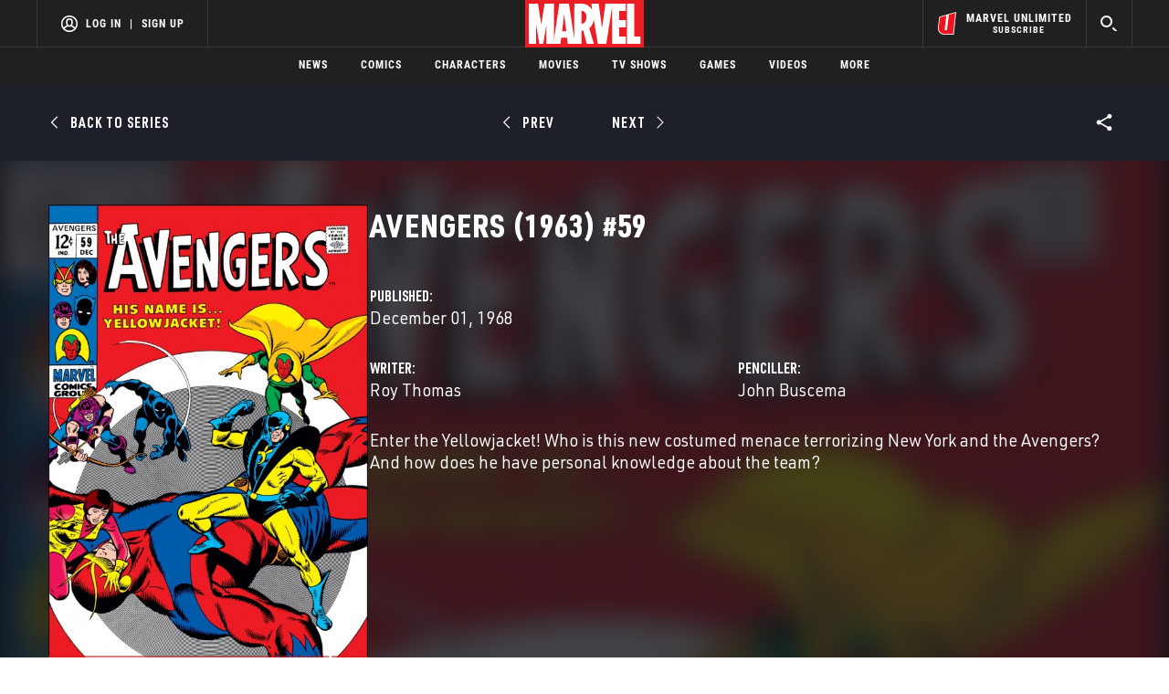

--- FILE ---
content_type: text/html; charset=utf-8
request_url: https://www.google.com/recaptcha/enterprise/anchor?ar=1&k=6LdY8_cZAAAAACuaDxPPyWpDPk5KXjGfPstGnKz1&co=aHR0cHM6Ly9jZG4ucmVnaXN0ZXJkaXNuZXkuZ28uY29tOjQ0Mw..&hl=en&v=PoyoqOPhxBO7pBk68S4YbpHZ&size=invisible&anchor-ms=20000&execute-ms=30000&cb=jphhyle1xo49
body_size: 48520
content:
<!DOCTYPE HTML><html dir="ltr" lang="en"><head><meta http-equiv="Content-Type" content="text/html; charset=UTF-8">
<meta http-equiv="X-UA-Compatible" content="IE=edge">
<title>reCAPTCHA</title>
<style type="text/css">
/* cyrillic-ext */
@font-face {
  font-family: 'Roboto';
  font-style: normal;
  font-weight: 400;
  font-stretch: 100%;
  src: url(//fonts.gstatic.com/s/roboto/v48/KFO7CnqEu92Fr1ME7kSn66aGLdTylUAMa3GUBHMdazTgWw.woff2) format('woff2');
  unicode-range: U+0460-052F, U+1C80-1C8A, U+20B4, U+2DE0-2DFF, U+A640-A69F, U+FE2E-FE2F;
}
/* cyrillic */
@font-face {
  font-family: 'Roboto';
  font-style: normal;
  font-weight: 400;
  font-stretch: 100%;
  src: url(//fonts.gstatic.com/s/roboto/v48/KFO7CnqEu92Fr1ME7kSn66aGLdTylUAMa3iUBHMdazTgWw.woff2) format('woff2');
  unicode-range: U+0301, U+0400-045F, U+0490-0491, U+04B0-04B1, U+2116;
}
/* greek-ext */
@font-face {
  font-family: 'Roboto';
  font-style: normal;
  font-weight: 400;
  font-stretch: 100%;
  src: url(//fonts.gstatic.com/s/roboto/v48/KFO7CnqEu92Fr1ME7kSn66aGLdTylUAMa3CUBHMdazTgWw.woff2) format('woff2');
  unicode-range: U+1F00-1FFF;
}
/* greek */
@font-face {
  font-family: 'Roboto';
  font-style: normal;
  font-weight: 400;
  font-stretch: 100%;
  src: url(//fonts.gstatic.com/s/roboto/v48/KFO7CnqEu92Fr1ME7kSn66aGLdTylUAMa3-UBHMdazTgWw.woff2) format('woff2');
  unicode-range: U+0370-0377, U+037A-037F, U+0384-038A, U+038C, U+038E-03A1, U+03A3-03FF;
}
/* math */
@font-face {
  font-family: 'Roboto';
  font-style: normal;
  font-weight: 400;
  font-stretch: 100%;
  src: url(//fonts.gstatic.com/s/roboto/v48/KFO7CnqEu92Fr1ME7kSn66aGLdTylUAMawCUBHMdazTgWw.woff2) format('woff2');
  unicode-range: U+0302-0303, U+0305, U+0307-0308, U+0310, U+0312, U+0315, U+031A, U+0326-0327, U+032C, U+032F-0330, U+0332-0333, U+0338, U+033A, U+0346, U+034D, U+0391-03A1, U+03A3-03A9, U+03B1-03C9, U+03D1, U+03D5-03D6, U+03F0-03F1, U+03F4-03F5, U+2016-2017, U+2034-2038, U+203C, U+2040, U+2043, U+2047, U+2050, U+2057, U+205F, U+2070-2071, U+2074-208E, U+2090-209C, U+20D0-20DC, U+20E1, U+20E5-20EF, U+2100-2112, U+2114-2115, U+2117-2121, U+2123-214F, U+2190, U+2192, U+2194-21AE, U+21B0-21E5, U+21F1-21F2, U+21F4-2211, U+2213-2214, U+2216-22FF, U+2308-230B, U+2310, U+2319, U+231C-2321, U+2336-237A, U+237C, U+2395, U+239B-23B7, U+23D0, U+23DC-23E1, U+2474-2475, U+25AF, U+25B3, U+25B7, U+25BD, U+25C1, U+25CA, U+25CC, U+25FB, U+266D-266F, U+27C0-27FF, U+2900-2AFF, U+2B0E-2B11, U+2B30-2B4C, U+2BFE, U+3030, U+FF5B, U+FF5D, U+1D400-1D7FF, U+1EE00-1EEFF;
}
/* symbols */
@font-face {
  font-family: 'Roboto';
  font-style: normal;
  font-weight: 400;
  font-stretch: 100%;
  src: url(//fonts.gstatic.com/s/roboto/v48/KFO7CnqEu92Fr1ME7kSn66aGLdTylUAMaxKUBHMdazTgWw.woff2) format('woff2');
  unicode-range: U+0001-000C, U+000E-001F, U+007F-009F, U+20DD-20E0, U+20E2-20E4, U+2150-218F, U+2190, U+2192, U+2194-2199, U+21AF, U+21E6-21F0, U+21F3, U+2218-2219, U+2299, U+22C4-22C6, U+2300-243F, U+2440-244A, U+2460-24FF, U+25A0-27BF, U+2800-28FF, U+2921-2922, U+2981, U+29BF, U+29EB, U+2B00-2BFF, U+4DC0-4DFF, U+FFF9-FFFB, U+10140-1018E, U+10190-1019C, U+101A0, U+101D0-101FD, U+102E0-102FB, U+10E60-10E7E, U+1D2C0-1D2D3, U+1D2E0-1D37F, U+1F000-1F0FF, U+1F100-1F1AD, U+1F1E6-1F1FF, U+1F30D-1F30F, U+1F315, U+1F31C, U+1F31E, U+1F320-1F32C, U+1F336, U+1F378, U+1F37D, U+1F382, U+1F393-1F39F, U+1F3A7-1F3A8, U+1F3AC-1F3AF, U+1F3C2, U+1F3C4-1F3C6, U+1F3CA-1F3CE, U+1F3D4-1F3E0, U+1F3ED, U+1F3F1-1F3F3, U+1F3F5-1F3F7, U+1F408, U+1F415, U+1F41F, U+1F426, U+1F43F, U+1F441-1F442, U+1F444, U+1F446-1F449, U+1F44C-1F44E, U+1F453, U+1F46A, U+1F47D, U+1F4A3, U+1F4B0, U+1F4B3, U+1F4B9, U+1F4BB, U+1F4BF, U+1F4C8-1F4CB, U+1F4D6, U+1F4DA, U+1F4DF, U+1F4E3-1F4E6, U+1F4EA-1F4ED, U+1F4F7, U+1F4F9-1F4FB, U+1F4FD-1F4FE, U+1F503, U+1F507-1F50B, U+1F50D, U+1F512-1F513, U+1F53E-1F54A, U+1F54F-1F5FA, U+1F610, U+1F650-1F67F, U+1F687, U+1F68D, U+1F691, U+1F694, U+1F698, U+1F6AD, U+1F6B2, U+1F6B9-1F6BA, U+1F6BC, U+1F6C6-1F6CF, U+1F6D3-1F6D7, U+1F6E0-1F6EA, U+1F6F0-1F6F3, U+1F6F7-1F6FC, U+1F700-1F7FF, U+1F800-1F80B, U+1F810-1F847, U+1F850-1F859, U+1F860-1F887, U+1F890-1F8AD, U+1F8B0-1F8BB, U+1F8C0-1F8C1, U+1F900-1F90B, U+1F93B, U+1F946, U+1F984, U+1F996, U+1F9E9, U+1FA00-1FA6F, U+1FA70-1FA7C, U+1FA80-1FA89, U+1FA8F-1FAC6, U+1FACE-1FADC, U+1FADF-1FAE9, U+1FAF0-1FAF8, U+1FB00-1FBFF;
}
/* vietnamese */
@font-face {
  font-family: 'Roboto';
  font-style: normal;
  font-weight: 400;
  font-stretch: 100%;
  src: url(//fonts.gstatic.com/s/roboto/v48/KFO7CnqEu92Fr1ME7kSn66aGLdTylUAMa3OUBHMdazTgWw.woff2) format('woff2');
  unicode-range: U+0102-0103, U+0110-0111, U+0128-0129, U+0168-0169, U+01A0-01A1, U+01AF-01B0, U+0300-0301, U+0303-0304, U+0308-0309, U+0323, U+0329, U+1EA0-1EF9, U+20AB;
}
/* latin-ext */
@font-face {
  font-family: 'Roboto';
  font-style: normal;
  font-weight: 400;
  font-stretch: 100%;
  src: url(//fonts.gstatic.com/s/roboto/v48/KFO7CnqEu92Fr1ME7kSn66aGLdTylUAMa3KUBHMdazTgWw.woff2) format('woff2');
  unicode-range: U+0100-02BA, U+02BD-02C5, U+02C7-02CC, U+02CE-02D7, U+02DD-02FF, U+0304, U+0308, U+0329, U+1D00-1DBF, U+1E00-1E9F, U+1EF2-1EFF, U+2020, U+20A0-20AB, U+20AD-20C0, U+2113, U+2C60-2C7F, U+A720-A7FF;
}
/* latin */
@font-face {
  font-family: 'Roboto';
  font-style: normal;
  font-weight: 400;
  font-stretch: 100%;
  src: url(//fonts.gstatic.com/s/roboto/v48/KFO7CnqEu92Fr1ME7kSn66aGLdTylUAMa3yUBHMdazQ.woff2) format('woff2');
  unicode-range: U+0000-00FF, U+0131, U+0152-0153, U+02BB-02BC, U+02C6, U+02DA, U+02DC, U+0304, U+0308, U+0329, U+2000-206F, U+20AC, U+2122, U+2191, U+2193, U+2212, U+2215, U+FEFF, U+FFFD;
}
/* cyrillic-ext */
@font-face {
  font-family: 'Roboto';
  font-style: normal;
  font-weight: 500;
  font-stretch: 100%;
  src: url(//fonts.gstatic.com/s/roboto/v48/KFO7CnqEu92Fr1ME7kSn66aGLdTylUAMa3GUBHMdazTgWw.woff2) format('woff2');
  unicode-range: U+0460-052F, U+1C80-1C8A, U+20B4, U+2DE0-2DFF, U+A640-A69F, U+FE2E-FE2F;
}
/* cyrillic */
@font-face {
  font-family: 'Roboto';
  font-style: normal;
  font-weight: 500;
  font-stretch: 100%;
  src: url(//fonts.gstatic.com/s/roboto/v48/KFO7CnqEu92Fr1ME7kSn66aGLdTylUAMa3iUBHMdazTgWw.woff2) format('woff2');
  unicode-range: U+0301, U+0400-045F, U+0490-0491, U+04B0-04B1, U+2116;
}
/* greek-ext */
@font-face {
  font-family: 'Roboto';
  font-style: normal;
  font-weight: 500;
  font-stretch: 100%;
  src: url(//fonts.gstatic.com/s/roboto/v48/KFO7CnqEu92Fr1ME7kSn66aGLdTylUAMa3CUBHMdazTgWw.woff2) format('woff2');
  unicode-range: U+1F00-1FFF;
}
/* greek */
@font-face {
  font-family: 'Roboto';
  font-style: normal;
  font-weight: 500;
  font-stretch: 100%;
  src: url(//fonts.gstatic.com/s/roboto/v48/KFO7CnqEu92Fr1ME7kSn66aGLdTylUAMa3-UBHMdazTgWw.woff2) format('woff2');
  unicode-range: U+0370-0377, U+037A-037F, U+0384-038A, U+038C, U+038E-03A1, U+03A3-03FF;
}
/* math */
@font-face {
  font-family: 'Roboto';
  font-style: normal;
  font-weight: 500;
  font-stretch: 100%;
  src: url(//fonts.gstatic.com/s/roboto/v48/KFO7CnqEu92Fr1ME7kSn66aGLdTylUAMawCUBHMdazTgWw.woff2) format('woff2');
  unicode-range: U+0302-0303, U+0305, U+0307-0308, U+0310, U+0312, U+0315, U+031A, U+0326-0327, U+032C, U+032F-0330, U+0332-0333, U+0338, U+033A, U+0346, U+034D, U+0391-03A1, U+03A3-03A9, U+03B1-03C9, U+03D1, U+03D5-03D6, U+03F0-03F1, U+03F4-03F5, U+2016-2017, U+2034-2038, U+203C, U+2040, U+2043, U+2047, U+2050, U+2057, U+205F, U+2070-2071, U+2074-208E, U+2090-209C, U+20D0-20DC, U+20E1, U+20E5-20EF, U+2100-2112, U+2114-2115, U+2117-2121, U+2123-214F, U+2190, U+2192, U+2194-21AE, U+21B0-21E5, U+21F1-21F2, U+21F4-2211, U+2213-2214, U+2216-22FF, U+2308-230B, U+2310, U+2319, U+231C-2321, U+2336-237A, U+237C, U+2395, U+239B-23B7, U+23D0, U+23DC-23E1, U+2474-2475, U+25AF, U+25B3, U+25B7, U+25BD, U+25C1, U+25CA, U+25CC, U+25FB, U+266D-266F, U+27C0-27FF, U+2900-2AFF, U+2B0E-2B11, U+2B30-2B4C, U+2BFE, U+3030, U+FF5B, U+FF5D, U+1D400-1D7FF, U+1EE00-1EEFF;
}
/* symbols */
@font-face {
  font-family: 'Roboto';
  font-style: normal;
  font-weight: 500;
  font-stretch: 100%;
  src: url(//fonts.gstatic.com/s/roboto/v48/KFO7CnqEu92Fr1ME7kSn66aGLdTylUAMaxKUBHMdazTgWw.woff2) format('woff2');
  unicode-range: U+0001-000C, U+000E-001F, U+007F-009F, U+20DD-20E0, U+20E2-20E4, U+2150-218F, U+2190, U+2192, U+2194-2199, U+21AF, U+21E6-21F0, U+21F3, U+2218-2219, U+2299, U+22C4-22C6, U+2300-243F, U+2440-244A, U+2460-24FF, U+25A0-27BF, U+2800-28FF, U+2921-2922, U+2981, U+29BF, U+29EB, U+2B00-2BFF, U+4DC0-4DFF, U+FFF9-FFFB, U+10140-1018E, U+10190-1019C, U+101A0, U+101D0-101FD, U+102E0-102FB, U+10E60-10E7E, U+1D2C0-1D2D3, U+1D2E0-1D37F, U+1F000-1F0FF, U+1F100-1F1AD, U+1F1E6-1F1FF, U+1F30D-1F30F, U+1F315, U+1F31C, U+1F31E, U+1F320-1F32C, U+1F336, U+1F378, U+1F37D, U+1F382, U+1F393-1F39F, U+1F3A7-1F3A8, U+1F3AC-1F3AF, U+1F3C2, U+1F3C4-1F3C6, U+1F3CA-1F3CE, U+1F3D4-1F3E0, U+1F3ED, U+1F3F1-1F3F3, U+1F3F5-1F3F7, U+1F408, U+1F415, U+1F41F, U+1F426, U+1F43F, U+1F441-1F442, U+1F444, U+1F446-1F449, U+1F44C-1F44E, U+1F453, U+1F46A, U+1F47D, U+1F4A3, U+1F4B0, U+1F4B3, U+1F4B9, U+1F4BB, U+1F4BF, U+1F4C8-1F4CB, U+1F4D6, U+1F4DA, U+1F4DF, U+1F4E3-1F4E6, U+1F4EA-1F4ED, U+1F4F7, U+1F4F9-1F4FB, U+1F4FD-1F4FE, U+1F503, U+1F507-1F50B, U+1F50D, U+1F512-1F513, U+1F53E-1F54A, U+1F54F-1F5FA, U+1F610, U+1F650-1F67F, U+1F687, U+1F68D, U+1F691, U+1F694, U+1F698, U+1F6AD, U+1F6B2, U+1F6B9-1F6BA, U+1F6BC, U+1F6C6-1F6CF, U+1F6D3-1F6D7, U+1F6E0-1F6EA, U+1F6F0-1F6F3, U+1F6F7-1F6FC, U+1F700-1F7FF, U+1F800-1F80B, U+1F810-1F847, U+1F850-1F859, U+1F860-1F887, U+1F890-1F8AD, U+1F8B0-1F8BB, U+1F8C0-1F8C1, U+1F900-1F90B, U+1F93B, U+1F946, U+1F984, U+1F996, U+1F9E9, U+1FA00-1FA6F, U+1FA70-1FA7C, U+1FA80-1FA89, U+1FA8F-1FAC6, U+1FACE-1FADC, U+1FADF-1FAE9, U+1FAF0-1FAF8, U+1FB00-1FBFF;
}
/* vietnamese */
@font-face {
  font-family: 'Roboto';
  font-style: normal;
  font-weight: 500;
  font-stretch: 100%;
  src: url(//fonts.gstatic.com/s/roboto/v48/KFO7CnqEu92Fr1ME7kSn66aGLdTylUAMa3OUBHMdazTgWw.woff2) format('woff2');
  unicode-range: U+0102-0103, U+0110-0111, U+0128-0129, U+0168-0169, U+01A0-01A1, U+01AF-01B0, U+0300-0301, U+0303-0304, U+0308-0309, U+0323, U+0329, U+1EA0-1EF9, U+20AB;
}
/* latin-ext */
@font-face {
  font-family: 'Roboto';
  font-style: normal;
  font-weight: 500;
  font-stretch: 100%;
  src: url(//fonts.gstatic.com/s/roboto/v48/KFO7CnqEu92Fr1ME7kSn66aGLdTylUAMa3KUBHMdazTgWw.woff2) format('woff2');
  unicode-range: U+0100-02BA, U+02BD-02C5, U+02C7-02CC, U+02CE-02D7, U+02DD-02FF, U+0304, U+0308, U+0329, U+1D00-1DBF, U+1E00-1E9F, U+1EF2-1EFF, U+2020, U+20A0-20AB, U+20AD-20C0, U+2113, U+2C60-2C7F, U+A720-A7FF;
}
/* latin */
@font-face {
  font-family: 'Roboto';
  font-style: normal;
  font-weight: 500;
  font-stretch: 100%;
  src: url(//fonts.gstatic.com/s/roboto/v48/KFO7CnqEu92Fr1ME7kSn66aGLdTylUAMa3yUBHMdazQ.woff2) format('woff2');
  unicode-range: U+0000-00FF, U+0131, U+0152-0153, U+02BB-02BC, U+02C6, U+02DA, U+02DC, U+0304, U+0308, U+0329, U+2000-206F, U+20AC, U+2122, U+2191, U+2193, U+2212, U+2215, U+FEFF, U+FFFD;
}
/* cyrillic-ext */
@font-face {
  font-family: 'Roboto';
  font-style: normal;
  font-weight: 900;
  font-stretch: 100%;
  src: url(//fonts.gstatic.com/s/roboto/v48/KFO7CnqEu92Fr1ME7kSn66aGLdTylUAMa3GUBHMdazTgWw.woff2) format('woff2');
  unicode-range: U+0460-052F, U+1C80-1C8A, U+20B4, U+2DE0-2DFF, U+A640-A69F, U+FE2E-FE2F;
}
/* cyrillic */
@font-face {
  font-family: 'Roboto';
  font-style: normal;
  font-weight: 900;
  font-stretch: 100%;
  src: url(//fonts.gstatic.com/s/roboto/v48/KFO7CnqEu92Fr1ME7kSn66aGLdTylUAMa3iUBHMdazTgWw.woff2) format('woff2');
  unicode-range: U+0301, U+0400-045F, U+0490-0491, U+04B0-04B1, U+2116;
}
/* greek-ext */
@font-face {
  font-family: 'Roboto';
  font-style: normal;
  font-weight: 900;
  font-stretch: 100%;
  src: url(//fonts.gstatic.com/s/roboto/v48/KFO7CnqEu92Fr1ME7kSn66aGLdTylUAMa3CUBHMdazTgWw.woff2) format('woff2');
  unicode-range: U+1F00-1FFF;
}
/* greek */
@font-face {
  font-family: 'Roboto';
  font-style: normal;
  font-weight: 900;
  font-stretch: 100%;
  src: url(//fonts.gstatic.com/s/roboto/v48/KFO7CnqEu92Fr1ME7kSn66aGLdTylUAMa3-UBHMdazTgWw.woff2) format('woff2');
  unicode-range: U+0370-0377, U+037A-037F, U+0384-038A, U+038C, U+038E-03A1, U+03A3-03FF;
}
/* math */
@font-face {
  font-family: 'Roboto';
  font-style: normal;
  font-weight: 900;
  font-stretch: 100%;
  src: url(//fonts.gstatic.com/s/roboto/v48/KFO7CnqEu92Fr1ME7kSn66aGLdTylUAMawCUBHMdazTgWw.woff2) format('woff2');
  unicode-range: U+0302-0303, U+0305, U+0307-0308, U+0310, U+0312, U+0315, U+031A, U+0326-0327, U+032C, U+032F-0330, U+0332-0333, U+0338, U+033A, U+0346, U+034D, U+0391-03A1, U+03A3-03A9, U+03B1-03C9, U+03D1, U+03D5-03D6, U+03F0-03F1, U+03F4-03F5, U+2016-2017, U+2034-2038, U+203C, U+2040, U+2043, U+2047, U+2050, U+2057, U+205F, U+2070-2071, U+2074-208E, U+2090-209C, U+20D0-20DC, U+20E1, U+20E5-20EF, U+2100-2112, U+2114-2115, U+2117-2121, U+2123-214F, U+2190, U+2192, U+2194-21AE, U+21B0-21E5, U+21F1-21F2, U+21F4-2211, U+2213-2214, U+2216-22FF, U+2308-230B, U+2310, U+2319, U+231C-2321, U+2336-237A, U+237C, U+2395, U+239B-23B7, U+23D0, U+23DC-23E1, U+2474-2475, U+25AF, U+25B3, U+25B7, U+25BD, U+25C1, U+25CA, U+25CC, U+25FB, U+266D-266F, U+27C0-27FF, U+2900-2AFF, U+2B0E-2B11, U+2B30-2B4C, U+2BFE, U+3030, U+FF5B, U+FF5D, U+1D400-1D7FF, U+1EE00-1EEFF;
}
/* symbols */
@font-face {
  font-family: 'Roboto';
  font-style: normal;
  font-weight: 900;
  font-stretch: 100%;
  src: url(//fonts.gstatic.com/s/roboto/v48/KFO7CnqEu92Fr1ME7kSn66aGLdTylUAMaxKUBHMdazTgWw.woff2) format('woff2');
  unicode-range: U+0001-000C, U+000E-001F, U+007F-009F, U+20DD-20E0, U+20E2-20E4, U+2150-218F, U+2190, U+2192, U+2194-2199, U+21AF, U+21E6-21F0, U+21F3, U+2218-2219, U+2299, U+22C4-22C6, U+2300-243F, U+2440-244A, U+2460-24FF, U+25A0-27BF, U+2800-28FF, U+2921-2922, U+2981, U+29BF, U+29EB, U+2B00-2BFF, U+4DC0-4DFF, U+FFF9-FFFB, U+10140-1018E, U+10190-1019C, U+101A0, U+101D0-101FD, U+102E0-102FB, U+10E60-10E7E, U+1D2C0-1D2D3, U+1D2E0-1D37F, U+1F000-1F0FF, U+1F100-1F1AD, U+1F1E6-1F1FF, U+1F30D-1F30F, U+1F315, U+1F31C, U+1F31E, U+1F320-1F32C, U+1F336, U+1F378, U+1F37D, U+1F382, U+1F393-1F39F, U+1F3A7-1F3A8, U+1F3AC-1F3AF, U+1F3C2, U+1F3C4-1F3C6, U+1F3CA-1F3CE, U+1F3D4-1F3E0, U+1F3ED, U+1F3F1-1F3F3, U+1F3F5-1F3F7, U+1F408, U+1F415, U+1F41F, U+1F426, U+1F43F, U+1F441-1F442, U+1F444, U+1F446-1F449, U+1F44C-1F44E, U+1F453, U+1F46A, U+1F47D, U+1F4A3, U+1F4B0, U+1F4B3, U+1F4B9, U+1F4BB, U+1F4BF, U+1F4C8-1F4CB, U+1F4D6, U+1F4DA, U+1F4DF, U+1F4E3-1F4E6, U+1F4EA-1F4ED, U+1F4F7, U+1F4F9-1F4FB, U+1F4FD-1F4FE, U+1F503, U+1F507-1F50B, U+1F50D, U+1F512-1F513, U+1F53E-1F54A, U+1F54F-1F5FA, U+1F610, U+1F650-1F67F, U+1F687, U+1F68D, U+1F691, U+1F694, U+1F698, U+1F6AD, U+1F6B2, U+1F6B9-1F6BA, U+1F6BC, U+1F6C6-1F6CF, U+1F6D3-1F6D7, U+1F6E0-1F6EA, U+1F6F0-1F6F3, U+1F6F7-1F6FC, U+1F700-1F7FF, U+1F800-1F80B, U+1F810-1F847, U+1F850-1F859, U+1F860-1F887, U+1F890-1F8AD, U+1F8B0-1F8BB, U+1F8C0-1F8C1, U+1F900-1F90B, U+1F93B, U+1F946, U+1F984, U+1F996, U+1F9E9, U+1FA00-1FA6F, U+1FA70-1FA7C, U+1FA80-1FA89, U+1FA8F-1FAC6, U+1FACE-1FADC, U+1FADF-1FAE9, U+1FAF0-1FAF8, U+1FB00-1FBFF;
}
/* vietnamese */
@font-face {
  font-family: 'Roboto';
  font-style: normal;
  font-weight: 900;
  font-stretch: 100%;
  src: url(//fonts.gstatic.com/s/roboto/v48/KFO7CnqEu92Fr1ME7kSn66aGLdTylUAMa3OUBHMdazTgWw.woff2) format('woff2');
  unicode-range: U+0102-0103, U+0110-0111, U+0128-0129, U+0168-0169, U+01A0-01A1, U+01AF-01B0, U+0300-0301, U+0303-0304, U+0308-0309, U+0323, U+0329, U+1EA0-1EF9, U+20AB;
}
/* latin-ext */
@font-face {
  font-family: 'Roboto';
  font-style: normal;
  font-weight: 900;
  font-stretch: 100%;
  src: url(//fonts.gstatic.com/s/roboto/v48/KFO7CnqEu92Fr1ME7kSn66aGLdTylUAMa3KUBHMdazTgWw.woff2) format('woff2');
  unicode-range: U+0100-02BA, U+02BD-02C5, U+02C7-02CC, U+02CE-02D7, U+02DD-02FF, U+0304, U+0308, U+0329, U+1D00-1DBF, U+1E00-1E9F, U+1EF2-1EFF, U+2020, U+20A0-20AB, U+20AD-20C0, U+2113, U+2C60-2C7F, U+A720-A7FF;
}
/* latin */
@font-face {
  font-family: 'Roboto';
  font-style: normal;
  font-weight: 900;
  font-stretch: 100%;
  src: url(//fonts.gstatic.com/s/roboto/v48/KFO7CnqEu92Fr1ME7kSn66aGLdTylUAMa3yUBHMdazQ.woff2) format('woff2');
  unicode-range: U+0000-00FF, U+0131, U+0152-0153, U+02BB-02BC, U+02C6, U+02DA, U+02DC, U+0304, U+0308, U+0329, U+2000-206F, U+20AC, U+2122, U+2191, U+2193, U+2212, U+2215, U+FEFF, U+FFFD;
}

</style>
<link rel="stylesheet" type="text/css" href="https://www.gstatic.com/recaptcha/releases/PoyoqOPhxBO7pBk68S4YbpHZ/styles__ltr.css">
<script nonce="hUUF1-Z_uUjULpDdyqnudA" type="text/javascript">window['__recaptcha_api'] = 'https://www.google.com/recaptcha/enterprise/';</script>
<script type="text/javascript" src="https://www.gstatic.com/recaptcha/releases/PoyoqOPhxBO7pBk68S4YbpHZ/recaptcha__en.js" nonce="hUUF1-Z_uUjULpDdyqnudA">
      
    </script></head>
<body><div id="rc-anchor-alert" class="rc-anchor-alert"></div>
<input type="hidden" id="recaptcha-token" value="[base64]">
<script type="text/javascript" nonce="hUUF1-Z_uUjULpDdyqnudA">
      recaptcha.anchor.Main.init("[\x22ainput\x22,[\x22bgdata\x22,\x22\x22,\[base64]/[base64]/MjU1Ong/[base64]/[base64]/[base64]/[base64]/[base64]/[base64]/[base64]/[base64]/[base64]/[base64]/[base64]/[base64]/[base64]/[base64]/[base64]\\u003d\x22,\[base64]\\u003d\\u003d\x22,\x22eXrCj8ORwr/Ds8KIFG3Dr8OdwpXCr0plTFDCisO/FcKPCXfDq8OoEsOROmPDoMOdDcKxYRPDi8KrMcODw7wiw7NGwrbClsOWB8K0w7Ycw4paSWXCqsO/VMKpwrDCusOkwql9w4PCv8ObZUoYwrfDmcO0wqJpw4nDtMKmw68BwoDCvEDDondgHAdTw6EYwq/ClVLCgSTCkEJldUEAYsOaEMOewpHClD/Dmg3CnsOocl88e8K0XDExw7stR2RrwrglwoTCrMKbw7XDtcOoeTRGw67CnsOxw6NsGcK5NgTCkMOnw5gowrI/QArDnMOmLx9KNAnDiD/[base64]/CinfDgRAWw7J/GMOdwr9zw5rCu2VFw6HDqcKxwoJEMcKkwpfCg1/DnsKJw6ZAIgAVwrDCgcOkwqPCujUpSWk0HXPCp8K8wr/CuMOywrpEw6Ilw6HCisOZw7VteV/CvEbDknBfWkXDpcKoMcKmC0JNw4XDnkY0bjTCtsKzwrUGb8OJQRRxAHxQwrxHwqTCu8OGw4/[base64]/w4w1N8OFwrc7BD3Dm8KvQsOAw47DpMOcwqLCqSXDqsOHw6lDH8ORXsO6fA7CjQ7CgMKQP2TDk8KKHcK+AUjDgcO8OBcMw4PDjsKfAcOmIkzChSHDiMK6wrDDolkdWWI/wrk5wp02w5zCh1jDvcKewpHDjwQCMicPwp8IIhc2QxjCgMObO8KkJ0VWJCbDgsK/[base64]/CmF7DkQ4EVMOnRMKKBMKiw5EmwoTDsgUYOsOKwprCgXkuKcO+wrzDv8KBKsK4w7vDtMOpw7FSVFN4wpo1PsK1wpXDnkEbwrvDvGDCnznCocKXw60fTcKGw4FyFDhtw7jDgEtNaG0/c8KuQ8O3clXChlnCkE0JPgEiw7zCgFMWLcKXCMOYWyPDp15xGcK7w4sGasOLwrVmasKvwqHCr2oQZQ9fKhM1LcKqw5LDjMKTasKLw7Npw6/CrArCqSpLw5LDkSTCjsK8wq01wpTDvhLCm01nwokQw4zDnAxpwroVw5zCv23CnxFeFGZ2ZwNowp/DkMO1EsKAVAYjXcOnwp/ClsOAw4bCscOewodwBjTDjxQ/w7Ija8OjwpnDqmLDjcKJw5dewp7Cg8KXZxHCn8KCw4fDnEoVOEDCjMOPwpJdKz1RZ8OYw6HCuMO1OkdiwpnCgcOvw7nCqMKHwoQuLsOUZ8Osw7gzw4rDqCZXbT9jOcOuXnPCm8KRbi9Uwr3Dj8K3w4B+eAbCigvDnMOjHsK9NB/[base64]/FcOTw60Ww5HCoEE/wrbDqcOCO1rDnwjDvW5Gw5A4EsKmw4gewr/CkcOyw5PCuhR8Z8KCecKvLQ3Cvj7DocOPwoxJWMOxw4NgUMO4w7dZwqhFDcKXHiHDs1PCrcKuEBALw5oeBDHCvSEuwprCtcOifMKeXsOQAcKBw6rCucKWwpgfw7l7WA7DvBJ9CEdrw7xse8KOwphMwofDnxgVCcORPx1tdcOzwqrDgApkwp1vL3/DkgbCsiTClULDvcK5Z8K9woMHHRJ4w7ZCw5pBwpxdcF/CisOPYCTDtQZqIcK9w4XClxt1RVXDmQ7CvsKgwoMJwrEoLBx8e8KwwrtFw5d9w6tIWz0KZsOlwrNnw7/DusO7C8OsUXRVVsOMED1tVjDDp8OuFcOgN8OWdsKAw4nCvsOQw4c4w7APw63CoFJtSWJHwp7Dv8KBwrpiw6wFalYQw4HDuxbDusOEcmDCq8ORw5bClgXCmV7Dg8KeBsOMZsO5asKQwpNgwqBvPFXCocOTXMOyPxd4bsKqGcKGw7PCjcO8w5tsRGzCrsOWwp9XYcKsw7/DqWnDmWRrwocEw7YdwoTCoHxmw7DDnVjDkcOmRXsxHkEnw5rDqBobw4VDFQI7cjR6wpdDw4XCqBLDuy7CpUVZw5cSwrYVw4d5ZMO3DGnDhmLDlcKawq1lP2FNwozCmB0qXcOFUMKqCsOkFngAFsK8Hwldwp0Two1ICMKBwrXCg8OBT8OVw5rCpzlkLAzCl3LDv8O8SU/DqcKHaFRuZ8Okwo0LZ2TDgFPDpB3DjcK7JEXCgsOowqYdNBM+JHjDu1/[base64]/CpC9cJx3CrwfCuBMCDcO7DREQwrg5w5ZrwqfCrxjDuAzCuMKGSHFULcObWQzCql1VJXUWwq3DtcKoCwh/b8KLasKSw78Fw4zDkMObw4pMGQ0xHFpNI8OKdMKresOEBj/DtFvDiC7Ch1NIHgIgwrBOAXvDs0VIL8KIwrAYacKvwpRTwr5ow5XCvMK7wqDCjxzDqkvCrCRqwrVXw6XDosO3w5PDpjgCwoHDg07Cp8Obw5g8w6rDpmzCnjhxW1IqOlTCg8KKwpJ1wo3DnUjDkMO9wo4Gw6/CicKVN8K3d8O5FAfCji86w4jCrcO6wonDs8O4BMOuHyAFw7VEGErDrMONwppKw7nDrn3DkmjCo8OXVcKnw71bw5ZwdkPCsGfDrxZHVzrCmGTDtMKyETDDnXRXw6DCvsKUw5bCvmhlw6BoSmHCpTN/[base64]/DjGfDk8OVw43Dt11vN8Ohw47CpMOGasOLwqhfwrDDt8ONT8KRRcOTw6rDuMO9JXwAwqY7esKgG8OtwqjDp8K8CRstZcKPc8OYwrgQwpLDjMOTIsKuVsKUBS/DvsKKwqgQTsKEJSZJFcOGw6twwoMJacOPFMO4wqR9woI2w5vCi8OwdWzDrsOCwrQ3DxTDncOgLsO6aBXCg1TCscK9QUo8DsKIO8KEJBYkZsOzIcOdTMK6B8OLFyA1LWkNfMO7LwY5ZBnDoW5Kw5tGeQJFT8OVbGfCsXd3w6Fpw5Rudn5Tw4/Dg8K3XlMrwp9sw7Myw6nDtyPDs3bDqcKhfCzCtU7CocOWHcKqw6giXsK3Xj/DisK+woLDhGfDgibDrz8zw7nCjkXDmMKTecOsdTolPTPCssKBwop+w6t+w7tbw5LDpMKDK8KtbMKuwo5leSRfSsO0YU4uwrEnAFRDwqUawqxMaToCFSh6wpfDkijDiVvDtcOjwpVjw57CsxbCmcOrFCPDikx/wpbCoydHQDHDvSBiw4rDmlsYwqfCtcKgw4vDkA3CgxzCmHZxTBkrw5/[base64]/DtsO8w7IRNmLChcOVT8KlC8KEScOcYBPCjSXDkynDiik0CnkaOFY/w7dAw7PCoBPDq8KBeUENFwXDt8K6wqc0w7MIFBzDu8O7woHDo8KFw5HCgS7Cv8OxwrYbwpLDnsKEw5hMHiLDh8KqbMK5PcKnEMKCEsKrfcKEfhl5TUXCkkrDh8ORETnCncKJwq/[base64]/CnMMUkPDq8Ofw5fDkMOZwoPChmTChGgpwqhFfMKcw6/CuRbCqMKXS8KLfhLDisO0UG5UwpPCo8KnYU3CuR9jwrTDr0d/[base64]/w4t/wrd8JjRfeTjCiMOyX8K5w5vDqsKQw4Fxw7g6EsKdRH/CsMKVwpzCsMO6wqhGL8KQd2rCi8KxwoHDtH5kFMK2FwHDjlbCusOKJkkiw754DMOpwrnDn31TIW5rwp/CvgPDksKFw7/DoyXCg8OlCSzDpFYdw5l+wqvCsWDDpsOHwoLCrMKeSkEpAcOIDG88w6LDncO4ew8Cw447w6/Cq8KtX3gMWMOtwp0xecKZGHZywp7DpcOAw4MwX8OVPsOCwogRw5s7TMOEw5Y/w7/CkMKhMmTCsMO5w7xFwo57wpTDusKwNnReJsOJD8KHQ3PCoSXDj8K/wowqwpdkwoDCq3w8SFfChMKqwrjDlsKiw7nCsw4pBWAuw4Yqw7DCm3xwAH3CkSDDjsOHw4XDjSjCu8OpD3nCv8KjS0vDisO3w5FaY8OQw7fCv0LDvsO7NMOUd8OOwpfDpRTClMKQbsOSw7DDsCdtw5ZJXMOXwo/Dg2Yawp0ewozDn0XDogwaw5jClEfDoxgQMsKePDXChSp7f8KpDnc0IMKoC8K4agLCkhnDq8OYQBNYw4YHwqQBJMOhw7DDrsKnFU/[base64]/CpDQnw7I9Zg9vw4rDuMOrw7fDi8KlXsK+wrHCi8OXT8OkF8OAGMOKwqgEZcOkdsK7DMOxWUvDqXbCqUbCgcOKMTfClcK6dX3DnsOXM8K9acK0FMOgwpzDqDnDhMK8wpRQMMO8b8O5MxgNQMOKw7TCmsKZw7Q5wq3DtgnCmMOoGA/DucKmZX9xwpDDi8Kkw74Uw57Cvi3CmcO2w49wwp3Cl8KuAMOEw7NgKGgzJ0vDvsKqAMKQwpjChFPDmMKiwq3Ck8KFwqzDlwUALm/DiRPDoVYeAldywqwdC8KWOXYJwoDCnEfCt2bCncKxW8K4w7gCAsOGwqfCgzvDhzorw73Cu8KVYHNPwrDCn0dwW8KKCmrDr8KpJ8OSwqs6wpQswqZDw53CrBbDm8Kjw6IIw6PCkMOjw5FkJgTClCfDvsOiw5Nrwq/[base64]/Cp8OYwq4CeWjDpsOSMwPCmDNtwqLDgcKmwq7Dl8K2AjJaIAJeMQwzVE/[base64]/wrxLw5LCgSw5LsOmdMOiLBzChXHClD9+Xyoow5gPw4MowpN9w5hlwpXCocKDVMOkwrnCrxEPw4Q8wpnCthsGwq0Yw57CrcO/MwbCvy0SMcO/wqQ6wooswrrDs1HDlcKfwqYPXB9qwoB3w4VjwpcrDnk7w4HDlsKPVcOkw5/CqmM9wpQXeAhGw6bCk8K0w6hhw6DDvTEIwonDqi5/UsOxZ8KJw5rCvGgfw7HDkxE5OHPCnAwcw5g0w4jDpChjwrg4LiTCucKYwqvCvVnDp8OHwo8mQ8KLbcK3Sz4lwojDhBvCqsKwSwNIZzoYZTrDnSoNa2kKw6YXWQYSVcKGwpF1wpTCuMO8w4HDjcOMLXo2wqDCsMO0P2I/[base64]/SsOSw6jCqnoewpdofcKxw6zDosOnPG9fw5DChUDCh8OqQS/DicOpwofClsOYw63DpSLDhMOew6rCnm4nJxpRTQBPVcK2f3ZDW1sidxbDpTfCnWZ8w4LCnCoUFMKmwoIiwr3CqgPCmQHDvMO8wqRkLkYlSsOYFRrCq8O7OS7CgcOww7pIw6wKGcO5w5p8A8OQaTdkQcOIwp7DrjZmw7bDmEnDoG/CqkXDg8Ogw5Agw5XCpFjDow1cwq8Iwp/[base64]/[base64]/DnRgPw6jDj14WX2B9w6hJR8KIwrHDs23DigvCgcOTw5cPw511V8OKwr7Dq3kowr9CBkRFw45ENQZ4Z3Buwr9OeMKeN8KtCCg7eMKjNTjCqkLDk3DDlMKJwoPCl8KNwpxlwrIMZ8OZQcOSJnc8wqALw7h+LyvCscO9NEskwrHDsmfCsgjCvkPCrA/[base64]/Ctlw9acO5wptBwpIMw6LCqyE0CMK3wrNCNcOIwogHfm9Cw73Dm8KvCcKzwq3DlcK8DcOfASjDu8OzwrhvwpzDk8KKwqDCrsK7Z8KJKjo9w5AxXMKKesO1R1odwoUybBjCrmlJLQoDw4jCkMKgwrRiwqzDnsO+WhHCtSLCo8OVJsOyw5/CnHPCisOrN8OoGMOOX316w6V8ecKTD8O0O8Kaw5zDnQXDqsK3w7MyBcOONVHDsl0Jwq0TSsK4KCdDScOGwqldcUTCjEDDrlfCoifCsGxIwogLw4HDjhvCgicLwrRrw6rCtw3Dt8KjV13CsUjCk8OGwrHDscKQE0XClMKpw7kTwr3DpsKlw4/[base64]/EQBVWB/CmzlBw7FFfMK6wrXDmTZtwrsswrnDlAvCu1bCuGDDlcKGwoUNGMKlBcKfw4VBwobDrTvCtcKWwp/Dl8O5FMKXdsKeMzo3woTDqSPCqkjCkAEhwpwEw5bCq8KXwqxUAcKNAsOOw7/DuMOzc8KewrrChUDCsF/Crx3Cmk5uw4dCecKMw5ZUT1kIwrTDqEB5YD7DgyjCr8Ohc2NQw53Cqi7Ch3MqwpNAwojCiMO/wr1HZ8KpJcKRQ8Odw4sKwrfCgjcgfsKMI8Ksw4zCgMO2wq3DpsKsXsKjw5TCpcOjw4HCs8Oxw4gbwpVybBo2ecKJw7bDhcO5HHYHGWYUwp8lMDDDrMOfY8OCwoHDm8Opw5/DrcK+FsOJBC7DvMKPAcKWfCLDqcK3w553wpHCgsOyw5XDnR3Cl3PCjMKeVzrClFrDlUImwr/[base64]/CksOeeCHCt8OnY8OsCH0fUR7DjgAbwqMvwp7DsVvDqSQHwo/DtMKgScOYMMK1w5XCncK/w59cL8OhCcKjBVzCrDbDhmwSKC7Cq8O5wq0GaGpew4XDsmsQe3vCkms5asK9Bw8Hw5XDknDCk2MLw5pqwptsFRDDvMK9BgpWERZMw5nDvB5/w47Ds8KzWSvCg8OWw7/Cl2fDhGbCjcKowrXCm8KMw6U2cMK/[base64]/[base64]/CoMODw58TWMOgw7LCo3lcw5lXw5bCtcOhN8OvCDHCs8OQVD7DmXcNw4LCjysRwpZKw6oAGWLDozJPwpdTwq5qwph+wpt+wpdPJXbCoHXCsMK4w4DCrMKjw4I0w7dSwq5swqbCv8ObKW8dw7cew5IJw7nDlwPCq8K3V8KkcAHCo3EyaMOLQQ1cEMKTw5nCpw/CrVcHw610w7TDvcKQwpx1WcKRw7tcw4lyEUIEw6VhDVY5w4zCtRfCgMOcScOfEcOhXHRsZlNywqXCt8KwwrxyBsKnwrdkw4c/w4fCjsOhTjdDJn7Cq8Olw5DDkmDDosKIFsK1E8OERSzCl8K1fMOBQMKERiTDvRQ5VX/CrsOZPsKaw63DksKjIcOGw5YVwrYcwqLDlQ1ffQ/[base64]/DrsKPO8OVNyHDvcOQNcK0Eix9W254bi7Cu1luw7XCl0zDpFLCvsOhP8Oqc1E0KGXCjMKLw5UnWSnChcO4wp3DncKrw5wSLMKewrVzYMKgH8OnXsOKw4DDtMKNLnbDrT5SFHQewqYhZ8OjayJ5SMObwpzCgcO6wr9gHsO4w6/[base64]/Ci3VVEsK6wprCmsO0Y8OQU8ORWFDDs8Kiwokhwp9Dw795Q8OFwoxowpbCicOBSMKZFRnCt8O0wp/CmMKTccOWWsOAw7QLwow4YUY3w4zDrsOewoHCqAbDhsO6w7Rjw4fDr13CoxZuEcOFwoDDvgR8d0XCp1oJOMK0HcKAH8KGNW/DpTV6wr7CrcOwPhjCvWYVesOpKMK7woAHaVPDkxBywoPCqBhjwoXDqTwXAsK/Z8OvIHvDqsOGwpjDpnjDkk4oAMKvw5rDnMOzBmvCocK4GsOywr8NQlrDulUiw5HDrm4RwpZqwqsFwozClsKkwqvCkRclwrbDmQ4lIsOMBSM4TcO/P1dHwowDw7ASMS7DsHfCmMOrwptnw5bDisO1w6BZw6l9w5x4wr/Cu8O4N8OjPi0fED7Cs8KwwqgNwo/[base64]/[base64]/DhUt/w6opA8K2w7rDrsKZDsK4XibDg8O7b8OwDsKxMU7Ct8O9w4bCphXDthJEwrU1ZsK9wrEew6/CisOYFxDCpMOrwr4MczJXw602SChKw6VLQcOcwp7ChMOXOGw9GCjDvMKsw7/DikbCk8OIesK/CFLCr8K4FVHDqw5MJHZeXcKmwpvClcKBwp7Dvi0yFsKuOXLClGECwq1WwqDCtMK6UhFKFsK+TMOUdT3DiTLDpcO2C15QbUApwqTDj0fDglrCnAvDtsOXMMK7T8Kow4vCvMO6MAZowo/Cu8OOF2dCw4LDgcOwwrvDnsOARcK5Y3RWw5kLwol/wqHDhMOJwqQpLXbCnMKmw7l8agMVwpkACcKlZkzComNcd0Z9w7BOYcO2XMK3w4ZUw4IbKsKXRwhHwpx9woPCjcOpcFNTw7TCn8KDwoTDscOxK3nDsSMCwpLDlEQGa8OHTnYBQRjDmEjCoUZhw5gIKHtuwrdyTMOAWCM4w7XDvTDDvsKAw4N0wqnDgsO1wpTCihEiHcK/wprCkcKEYMKFdgDDkxHDqm7DosOFdcKzw7wswpTDqU8Iwrg2wq/[base64]/CvcOHF1rDkwTCsMOvDsOiYg/ChsKRw7UJw7gYwo7DlGxUwrjCnQnCnsK3wqhiAUdew6tqwpbCncOScBrDqCjDsMKbcMOCAUVrw7DCoDjCgi8HZcO6w6QPfcO6eXE8wo0NIcOZfMKtS8O4C1cywpEpwq/DhsO/wprDgcOGwoBCwp/Do8Kwa8OWbcOFEybCnknDrT7DiVAOw5fDqsOIw4lcwpTCh8Kmc8OswqBcwpjCicO9w6/Cg8OZwoLDpAnDjXHDtCR3NsKSUcOCeBMMwq4Nwo08wrrDhcOUWWrDuF89DcKTGVzDkEFRWcO1w4PCkcK6woXCjsKCUEvDr8K3wpYmw7fDkFzDoRw3wqHDnkg7wqfDn8OGW8KSwqfDp8KdEj8xwp/[base64]/[base64]/CiWQOGMO2FmLDkns+w7vCuFvCk2cbdMOaw6MLw4nCgEVZNTzDqMO1w6wHV8OBwqbDncOTC8O/wpReYQ7CrEnDhAdNw4TCs3lRX8KHRHXDtx1dw6F1acK1OsKrK8KUS0obwpItwoNpw7Ivw6J0w4PDrzA7MVg/PcOhw5JbLsOZwpbDu8KjC8OHw7nCvCJmB8KxXcO/SyPDkiRQw5dzw5rClzl0cjoRw4rCk0d/[base64]/DuU/CsARSScOrGcOhwo/CnMKowqNsw7lZfn49MMOqwr1CEcOhelDCjsKILxHDj2ggB1V0Bw/Cm8KawrV8DWLCjsORdgDDnVzCu8KOw4AmccOBwobDgMKFTMOARkDDr8Kvw4AMw4fCqcK7w6zDvGTChHgJw48rwqodw4fDmMKvwqXDkMKaQ8KpOMKvw5BewrLCrcKYwpVywr/DvxtzYcKRP8OANk7CmcOpTHrCrsOiwpQiw6xKwpAwJ8OPQsKow48sw43CgVHDnMKGwr/CqMORSC0Ww65TR8K/RcOMVcK6MMK5VHjCtUA+wpHDmcKawqnDu2dOccKVa10dXsODw4Btwrx5aFjDvwUAw7x1w7PChcKYw7AIDcOGwrLCicOqd0DCscK9w7M3w4NKwpwnPsKpw5Zmw51pETLDjxLCkcORw7l+w4Y4w6zCqcKZCcK9SyzDvsOUNMOfA0LDicKtSgPCpQl4TkDDvj/DnUcZZMOaE8KwwofDh8KSXsKewrQdw6oGa08cwpQ/w5vCm8OOWMKDwpYawrcvIMK/wpfCh8OWwpsnP8Kpw4BSwr3CvH7CqMObwpLCi8K5wpt8CsKNSsKjwp7Dsh/CjcK/wq85KTIPcVDCisKgTksJBcKuYEPDjMOFwr/Ds0Urw5DDjn/ClHvCtEVPasKkwqvCq1JVwpTCjQpow4fCpW3CssKlO0ARwoPCocKFw5/[base64]/CqMK2w7MyLsOuw4Vrwq7CsWDClxgjKx3CisKkNsOzFXLDr1vDgxUTw5vDhWJpL8KiwrljdzzDgMOtwqDDk8ONwrLCocO0TcKDFcK/ScOCccOMwq0FV8KtaAI6wprDtk/DnMOLbsOUw7ADWMO1d8Onw65Sw6g0woPDnsKaVD/DvivCnwcRw7TClEnCkMOhQMOuwo47PMKeBi55w7ASJMOMExsbTV4YwoLCscKuw4XDkn8pecOCwqhLNHzDsxszScOCc8KowqBBwqJxw6hMwrrDv8KWCcO2V8Ohwo/Dp3TDoHAnw7nCiMKTHcKGZsOxTsOCU8KOd8K8asKeCxdwYcO5DjVjO3cRwpU5BcO5w5TDpMO6wpjChRfChyLDqMKwV8OdeShiwpUySBd0K8Kgw4UnJcO8w5nCk8OqGkkBeMONwr/Cl08swp7CjhvDpHEow4dBLgkIw53Dq1tJXWLCkzAwwrHChRfDkFknwqk1D8OHw5vCuATDicKKwpctw6nDthVswopLBMKlQMKtG8KdXG7CkQ1QOHQlA8OZX3Uow7DDg2PDgsK+w7TCjcK1bgoFw6VOw4BzWHRWw4/ChBfDscKaEH7DrSvDkl/DhcKWJwZ6DlRDw5DClMOLD8Krwr3DisKDNsKzRMOHRATCgcOmFmDCkMOhFgZpw445Tw84wqpCwpEFIcOUw40Rw43CtMKKwpwkTRPCi0txOXjDp0XDiMKiw6DDucOwAMOOwrTCslZvwphjYcKewo1WXmLCpMK7eMK4wqsDwrVFCkg/[base64]/DsSnDrX0awo8vwplNw6tTw57DiMOzw7rDm8K6UgbDmiEIVmZVVxIswrh6wqoPwr9Zw5NYJA7Cqx/ChMKJwoIdw6Vlw7DCk18Ww4vCqiDDjcKKw6/Clm/[base64]/[base64]/CpsKnwojDm8KrUinDn2rCh8KUw73DisKTwro3Ej7Cg0ouBxjCl8OXFiHCv2vCgcODwp3CvVYhWTdvw6zDgUjCnBpjNVBew7TDhhBtdS5kGsKhUMOPGifCjMKDYMOPw7A/[base64]/CgBHDlnEUKcOIwpN7woNFUMKnWcO/wpjChH85a3hDUnHDklHCp3LChMO1woTDh8KNAMK/HA5rwrDDmgIKKcK+w4/CkGZ3d3vCmiZKwo9IUMKdWTrDs8OMLcKGNCI+cVADZ8K0VDTCvcO9wrQDMy5lwq7Cil9swoDDhsOvFjU0Zz9qw61vw7XCkcOpwpjDl1HDpcO9VcOVwpnDj37DoFrDgF5LVMKrDTTDn8K9MsOOwoxSw6fCoAfCvcO4wrg5w7E/wrjCjXghUMKFHHU/wph7w7ElworChyUra8KQw4JMwqzDmMO5wofCoS0gFEjDicKJwoklw67Cig9CWcOnX8Kmw5tCw7YNYBfDv8ORwqnDoyZ4w5HChWJuw4DDpXYLwpXDr0ZRwoRFNDXCsEbDp8Kiwo3CgcK/w65Zw4XCp8KiUljDsMKCdcK8w4h4wpstw6XCvxkUw7ouwo7DqCJuwr7Dp8ORwoZlQQbDlHEPw5TCqmDDnXbCmMKVGsObUsKdwpHCl8KowqLCuMKjJMK+wrnDucK3w6lDw50dQl8/bkZpQ8KOcg/DncKNRMO9w5daBzdMwq5xV8OjP8KQOsOxw4saw5pCOsOuw6huGcKiw584w7NPWsKldsO0H8OIPWNxwrXCgWvDv8OcwpXDu8KaWcKBEG4YCllrZVpvw7BCBn/[base64]/wobDicOcGh8qbzjCqsOfwpdBBsKqwoXDvcOxA8KEecONV8KLPzTCnMOrwpTDmMOlJhoXXlfCuV5dwqDCtyHCssO/F8OuA8O8WlwQBsK6wqrCjsORw5VVIsO8RsKAdcOLBcK/wpR4wogkw7LCtEwnw5PCkU8uwoPCgi82w7HDtlcibFVXOcKUw7cUR8OWEcOoasKFK8OVYlQEwo1PCxXDssOHwq/DvmDCtXJKw7xFO8OYIcKOwqHDtWxAfcKMw4PCsx9nw57ClcOzwrNuw4/Dl8KvIx/Cr8OmQVYjw7LCqMK5w5UGwrM3w5/DohN7wp/DsFlhw6/Cm8OMZsKHwoAzBcK4wp1ZwqMqw7PDl8OUw7FAGsK6w53CrsKhw5Bywp/DtsK5w4nDqnnClCZXMhnCgWRWRyx+fMOOO8Osw7UcwoFSwpzDiTMmw7cOwrbDqlfCvsKOwprDi8OvEMODw6BTwo1uFhU7McOMwpcGw5LDpMKKwqjCiG/CrcO/ABpbV8KDMEFNUgZlTiXDjGQLw6PCkDUVBsOXTsOTw4PCnA7Ct3Rgw5QtT8OTVBxSwo8mLV/Ds8Kpw6hLw4heXXjDmXUuX8Kjw4h+IMKBMQjCmMO3wpjDpg7CjcOHw51wwqFzUsOJbMKSw6zDl8OpaljCoMOJw5LChcOuPSfDug/DmXZ6woAZw7PCpMOmVBbDjHfCqsODEQfCvsKMwoR5JsOMw4YBw6ZdKAchUcOPElzCuMOZw4xkw5XCqsKiw4sLDCrDtm/CmxBew5U5woIeFV4+w5xeJhXDnAwXw4HDjMKID0hWwoh/w78pwp7Crz/ChzrDlcO7w4PDhMKADTZdTMKpwqrCmHXDmQ4LeMKDNsOHw6wnHcOOwpjCl8O4wpjDs8OWEBZ9VB3DkXzCocOXwqbDlwgYw5/CiMOlD27CiMKWWsO4ZsOSw7rCiinCths+cXrDtjQSw4rCkHF5QcO1SsK9RFXCkknCp2tJU8K9H8K/w47CoFlww5HCtcOmwrp6IijCnkUzNhTDrTkgwqTDv37CpkTCvDpXwoczwr3Cv29INUcXKsKNPWg0MMOdwrY2wpQlw6IIwpoGThTDoxNuI8Kcc8KOw6XCu8OJw4LCqlI/VsOQw5MbTcONLm4+RHgGwpsTwrZnw6zDtsKRJcKFw4DDp8KiHQY5Kw7Dv8OvwrkAw4xLwq3DtzjCgMKewqt6wo3Cvz/CkcKYFRIFL3zDncOwfyoVw67DsQ/CkMKdw4NpMHkWwq8+dsKtRcOxwrIXwoQ0RMKew5HCvcKUHsKwwqNLPCrDrUUdGMKdJ0HCuWUWw4DCuWEFw5VmOMKJSG3Cix3DksOvTHHCuFAsw5pMfcOlEMKNTQl6YkLDpHbDgcKuEnLDmxvCuGB1BcO3w7cQw4rDjMKIdDA4GFIsRMOQw7rDqcKUwr/DhAU/[base64]/CpsKawoXCqMKfw5rCs8KewoByw4oSJgEwwrhoQ8KRw4bDkSxIMDQiZsOBw7LDrcOGMWXDlGTDqBBCAsKKwqnDvMOYwo7Cr20dwqrCkcOyV8OXwq0lMC3DnsOEMhsVw5nDqBLDsxJGwp95JWRZDkXDh2PCo8KMVg/[base64]/wqHDjMKdw7ouQ0TCrxPCpcKUwoPCsi8/wpI2csOPw53CkcKEw4/DkcKJDsO7KMK3w5/[base64]/[base64]/[base64]/ClMKXwpYfwo/CrkJ5w5jDkcKtGzYgwqPDuhTDtw3Ct8OewrrCrEpRw7xWwpLDkMKKI8OQV8KIYmJ/eCQ7dMOHwpQ8w7tYVGgfFsO5DHEROxXDiBFGfcOsAgE4WcKAFVfDhVjCiFQnw5d7w5DCi8K4w79IwrHDsDUtKBlswo7CucOqw4/CuULDlSrDq8OIwq0Uw57Cmg1twoTCiRrCt8KGw5PDkk4gwqUzw7FTw5DDmXnDmjDDl0fDgMKZMAnDh8KvwpjDl30SwogyB8KJwo9dA8KvR8O3w6vCm8KxMgnDh8OCw6hiw7Y9w5zCjBYYZWnDjcKBw6zCiCk2T8OMwqrDjsKodj7Co8OawqJ4D8OXw5VSacK/w4ssZcKrCCDCq8KQL8OGa03DkGViw7h1Q3fCkMOawqDDjcOqwr7Dr8O3bG4zwpnDm8KVw4FoTCHDl8K1eGvDm8KFaXTDmsKBw5wKOMKeZMOVw458Xm3DrsOuw6bDsB3DisKvw67CtS3Dh8OLwqNyYB02XwwGwr3CqMOaZR/CpxYddMO8w6hnw7MLwqdcBmfCqsOmHVjCq8KIMMOvw6DDtDlkw6fCuXd5wqFswp/DmVbCnsONwopCEMKIwp3DtcO2w5LCq8KdwodvIDPDkgl6V8O+wo/[base64]/CtMKuwoDCgsOdD0zDiQDDksKdwpjCjilHw5rDgsKmE8K5WsOYwq/[base64]/WsOYWsOyw5jCmMO7OsKBPsKiw45RwpYlwp/CisKPw587woxGw7LDm8OZD8ObX8K3dR3DpsKxwrcWJFvCkMOOPjfDjyTDpXDCgUsWVxvCuQ7Ch0sCP1RVV8OedsOvw5NvJUnDuAZkK8K/aGhSwrpEwrTDlsK/ccKnwrLDtMOcw6Vewr9sA8KwEXrDvcOIR8Okw7LDrRfCkcODwpw8A8OCTgzCjsOjCn5+V8OOw7jCng7DrcKCHmYAwoPDpnXCn8Otw7/Dh8OTd1XDkMKtwpTDvyjCgENYwrrDusKowr8ew4AUwrbDv8Kawp7Dth3DtMKiwofDryx7wqtvw6Arw4LDvMKGTsKHwowXI8OLScKFUgzDncK3wqQQw6DCjDzChRY/[base64]/YsKKw4Zfwp7DrHjDgcKJFcO9VcOpSnQvwoZLVTtoeF0LwoYTw5DDu8KMAMK8wqXDoF3DlcO3CsOMw49yw55fw6MmdB13ZgfDpmlsZcO3wr5ScDrCkMOjY3F7w7N/RMOpE8OvNS4kw7EdDcOcw4jCvcKTdxfClMOGCm4Ow5wpXXxNXcKjwrXCo0p7OsOJw7bCqcKDwqLDnxPDj8OHw4fDk8KXU8Oowp/DrMOpH8KOwpPDicOEw4c6YcOWwq0Lw6LCoStawpoEw5lWwqw/XAbCqyEIw6kcbcKZY8OOfMKMw4t3E8KDfsKGw4TCkcOlRsKDw6nCr043bSzCkXbDhSjCr8KawoZMwogpwoApFMK3wq98w59MDnzCmMO9wr7DusOdwpjDisOcwpLDhnfCscKww4pVw49qw7HDjWzCsjzCjCogcsO+w4ZHw4vDiFLDjV/CnnkFF13DjG7DqnwFw7FZQ2bCnMOow7DDr8O3wpl8CcOBKMOqJ8OkXMKzwqs/w54wU8Oew4QcwqTDu14NLMOleMOlFcKJXQDCosKQHBvCk8KHworCqB7Chn0re8OIwr/CnD4+Sxp9wojCucONwpwEw6cZwr7Cgh1rw7TDlcOaw7UEBmbClcKLCVwuMUDDq8OEw7g/w6xtDMK8VmTCon07TcKHw5HDkVJzJU0Rw6DClyp9wq0GwoXCh2TDuFNifcKue17CjMKHwpwdRR3DgRfCrxxKwp7CucK2ScORw41fw6nDmcO1FXlzEsOJw5DDqcKFQcOUND7DvUxmdMKMw6zDjQxJwrR3w6YhWU7DrsKCWw/DknJXX8Oow6hcQFvCs1zDpsK4w57DiR3Cu8Kaw4VKwqnDqwhsWnkvJEhMw4wnw4/CpgTClRjDnVZkwqFMFzFWHRPDs8OMGsOKw78gXg51ZzXDl8O9Zk17HVcOVMKKZcKIfXVKRgzCrsKYcsKvLmdVXw5afB8Ywq/Dux9+AcKfwoPCshHCrCN2w6QZwoA6H2UCw4PDhnrCvlDDgsKBw6xFw5Y0fsOYw5EFwq/CvcOpFGvDgsO8XMKFasK5w4DDqsK0wpHCpyTCsjVUNETClC1XWGzDvcKvwok6wpXChMOiwojDiThnwoYUaQPDhDk6w4TDgDrDpGhFwpbDkETDliPCjMKQw5glJsKBacK9wo/[base64]/Do8K+wrXCvRrDlsKPw7PDt8KCanFDODXCqybCk8OZHT/DjiXDiAvDlcOyw7VbwqUow4LClcKSwrbCmMKjcEDDtsKOwoNzXF8EwqMiZ8OzJ8Kje8Oawq5Aw6zDgsOlw5tNTMK7wqfDtn4nwr7DpcOpd8KQwoEkcMO1ScKcCsO3bsOiw4fDtVLCtsKSH8KxYjbCjyvDiVAWwqd5w6HDsXTDuk3CssKfc8OsZw/CocOXHMKLTsO8MB7CuMOTwqfDp2F5KMOTN8Kaw7nDsDzDpcO/wrzCqMK3SsK8wo7CnsOVw7bDlSgWQ8KJfcOgXQAyZsK/HwrDuWHDrsK6WcK/[base64]/CusOTH8OPw5MMdsOnwrfDo0fCqj/Cv2fDh8KvD1kcwrtlwozCkwvDjDggw5tJIjEjecK0A8Orw5PDp8OqfV/CjMKxXsOZwrwmfcKWw5wEw4jDkRUhasKlXi1CVMOuwqM5w4vDhAXCtlIhB3fDiMKbwrs/[base64]/[base64]/ClEwvwoB0XsOdw71qw5x2CMKIUcO6w5F/[base64]/[base64]/CrcOHw44qR8OBEQbCjMK/[base64]/[base64]/CtcOiw7h2M8OKw7wZM8Kdw7zDpsKsw5DDtQdrwp/DtRQ4D8OaIcKvQsK0w7hMwpkJw7xSVnPCtMOQBVPCjMKrLVF4w5XDvDUiVjHCn8Oew44cwrVtNzFyecOswpXDijHDjMO8MsOTU8KZHMOZUlvCisOVw5jDqwcww6rDoMKnwpvDkTJTw6/CkMKgwrhWw7Fkw6LDu3YbJGPChMOIRcKLw5FTw4TCnzTCrVI+w79ww5/[base64]/wrjDtzY/[base64]/w73DhsKbw5DCncOPM0IsV8K1KhTDvE/DvgBMwpTDucK1wo7DhjzDicO/CV/DgMOHwo/CrMOtYiXCskPChXEFwr7DlcKVecKHe8Krw69cwrLDoMOJwroEw5nCicKZw6bCsRPDv1N6YMOswo8yCnDDisK/wpjCmsKuwoLCokjCo8O5w6DCvy/Di8KZw6jDqMOmw6MqSwpoKMKBwpZZwpE+DMOrGhMcAcKqGUbDrcKxM8Ktw4zCkmHCgDF4YEdcwqXDnAEsXEjCiMKrMALDjMOCwopsBVfCumTDiMO5w5ZEw5TDpcOSeCbDhcOcw5wPfcKTwpTDu8K5MV8qV3TDlikPwosKJsK4O8Olwpkgwpwhw5/Cp8OPKsOpw4RxwpTCvcOzwoBkw6PCsWjDuMOpMVhWwrfCkRA1MMOhOsOUwrzCisK8w4vCsnLDocK9AF9hwpnDgFTDuXvDrHHCqMK4w50tw5fCq8OTw7sKOBxzXMOleEgMwrzCjg51bSp/[base64]/DsKtNi9owq3DucOBT30qw65wSTwiw4c+CSLCgMKDwrMmJcOfw4TCrcOSDATCpMK6w6zDijfCrcOjw5EVw5QUP1LCssK7ZcOkRDTCicK/[base64]/DnFTCnUDCmcOjXMOnK8KgdFLDh8O5w4rCm8OfX8Krw6TDoMOkb8KJEMKffcOIw6FRU8KdB8K7w6/[base64]/cMOwVcOVCMKgw6Y2w4pNw6gIwociwq9EQDJrK354wr0NfiTCq8Kzw4F5w5jDuV7Dr2TDh8OCw6zCkxbClcOgecKXw68pwr7Dh349CTssNcKkLyUND8OCWMK6ZwTCpBLDhcK0Gx5WwoAfw7JbwprDuMODS3Y/XcKMwq/CuQfDujvCscKiwoHCvWhmSw4CwrFjwpTCnW7DmhHCrzMRw7DCk0TDrk7CpgjDp8ODw6gkw6J8HmnDhcKZwr0Xw7ABF8Kqw6PDgsOzwrfCoRsEwpjCiMKrO8Odwq/DicOnw7dew7DCnsKyw7sawo7CtMO5w7Uow4fCtTIUwqvCj8KEw5N7w4A4w4QFLMOiQi/DilbDg8KzwoIVwqPDhcOrWmHDosKmw7PCsFFgccKmw7lrwqrChsKLcMKtNzfCgjDCgAbDlH0HC8KLdyTCpMKswpNIwqYfYsK/wp3CuHPDkMOPMAHCk1knTMKXRcKZNEDDmxvClFzCgkFGUMK8wpLDlABvPGIKVDwkfktqw5ZfJQzDh0LDiMO8w7jCq2IZdm3DoxsCenXCjcK5w40kScKEZnoPwroXcW8hw4LDlcOCw4DCogMKwop/UiAAwo95w4TDmQpewp1qA8KIwqvCgcOhw5YSw6ZPC8OlwqbDvsKhOcOPwr3DvGPDjBHCgcOEwrTCnkM\\u003d\x22],null,[\x22conf\x22,null,\x226LdY8_cZAAAAACuaDxPPyWpDPk5KXjGfPstGnKz1\x22,0,null,null,null,1,[21,125,63,73,95,87,41,43,42,83,102,105,109,121],[1017145,333],0,null,null,null,null,0,null,0,null,700,1,null,0,\[base64]/76lBhn6iwkZoQoZnOKMAhmv8xEZ\x22,0,0,null,null,1,null,0,0,null,null,null,0],\x22https://cdn.registerdisney.go.com:443\x22,null,[3,1,1],null,null,null,1,3600,[\x22https://www.google.com/intl/en/policies/privacy/\x22,\x22https://www.google.com/intl/en/policies/terms/\x22],\x22rbZRfCDiw86PJ+cYx8/6WrC90BOFIvLwvwotVbORJNw\\u003d\x22,1,0,null,1,1769029536908,0,0,[223],null,[157],\x22RC-FZDGYnj8-d69Rw\x22,null,null,null,null,null,\x220dAFcWeA7XxTcP8TRQD9wDnQP1JItClfD8YKuiDDTi9iTjBlRTygCmL_JGj9fV6cbJGbY53_1O6RTUq7EbVEcPvm55TbcwZbLwhg\x22,1769112336900]");
    </script></body></html>